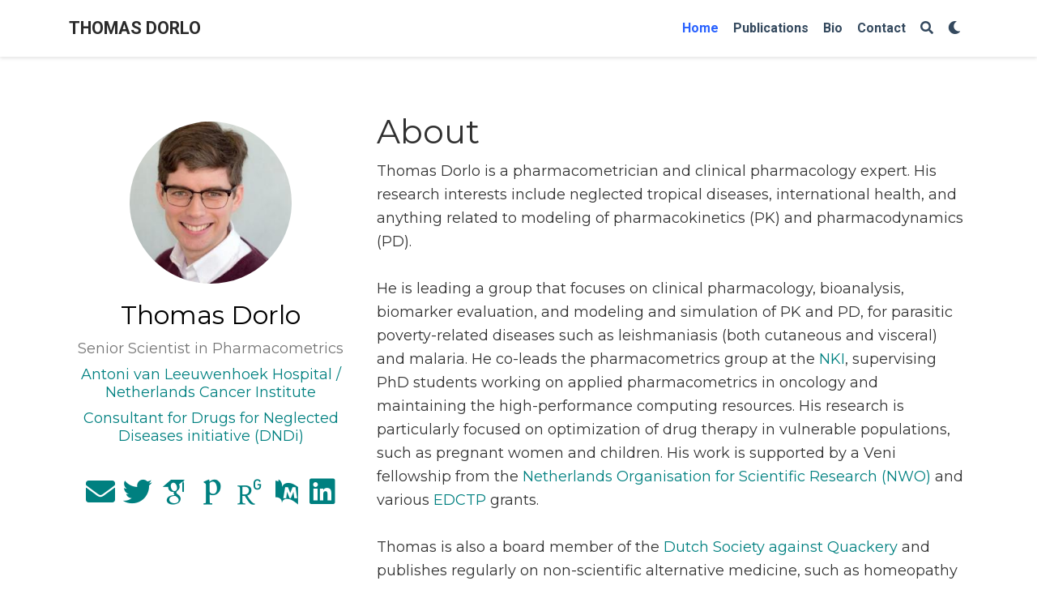

--- FILE ---
content_type: text/html;charset=UTF-8
request_url: https://thomasdorlo.rbind.io/
body_size: 7174
content:
<!DOCTYPE html><html lang="en-us"><head>

  <meta charset="utf-8">
  <meta name="viewport" content="width=device-width, initial-scale=1">
  <meta http-equiv="X-UA-Compatible" content="IE=edge">
  <meta name="generator" content="Source Themes Academic 4.0.0">
  <meta name="generator" content="Hugo 0.53">

  

  
  
  
  
  
    
    
    
  
  

  <meta name="author" content="Thomas Dorlo">

  
  
  
    
  
  <meta name="description" content="Senior Scientist in Pharmacometrics">

  
  <link rel="alternate" hreflang="en-us" href="https://thomasdorlo.rbind.io/">

  


  

  

  

  

  

  

  
  
  
  <meta name="theme-color" content="#2962ff">
  

  
  
  
  
    
    <link rel="stylesheet" href="https://cdnjs.cloudflare.com/ajax/libs/twitter-bootstrap/4.1.3/css/bootstrap.min.css" integrity="sha256-eSi1q2PG6J7g7ib17yAaWMcrr5GrtohYChqibrV7PBE=" crossorigin="anonymous">
    <link rel="stylesheet" href="https://cdnjs.cloudflare.com/ajax/libs/academicons/1.8.6/css/academicons.min.css" integrity="sha256-uFVgMKfistnJAfoCUQigIl+JfUaP47GrRKjf6CTPVmw=" crossorigin="anonymous">
    <link rel="stylesheet" href="https://use.fontawesome.com/releases/v5.6.0/css/all.css" integrity="sha384-aOkxzJ5uQz7WBObEZcHvV5JvRW3TUc2rNPA7pe3AwnsUohiw1Vj2Rgx2KSOkF5+h" crossorigin="anonymous">
    <link rel="stylesheet" href="https://cdnjs.cloudflare.com/ajax/libs/fancybox/3.2.5/jquery.fancybox.min.css" integrity="sha256-ygkqlh3CYSUri3LhQxzdcm0n1EQvH2Y+U5S2idbLtxs=" crossorigin="anonymous">

    
    
    
      
    
    
      
      
        
          <link rel="stylesheet" href="https://cdnjs.cloudflare.com/ajax/libs/highlight.js/9.12.0/styles/github.min.css" crossorigin="anonymous" title="hl-light">
          <link rel="stylesheet" href="https://cdnjs.cloudflare.com/ajax/libs/highlight.js/9.12.0/styles/dracula.min.css" crossorigin="anonymous" title="hl-dark" disabled="">
        
      
    

    

    

  

  
  
  <link rel="stylesheet" href="//fonts.googleapis.com/css?family=Montserrat:400,700|Roboto:400,400italic,700|Roboto+Mono">
  

  <link rel="stylesheet" href="/styles.css">
  
    
    
    
    
      
    
    
    
    <link rel="stylesheet" href="/css/academic.89edd5d3fb7e69a22a033086638aa819.css">
  

  
  
    
    
    
    
    
  
  

  
  <link rel="alternate" href="https://thomasdorlo.rbind.io/index.xml" type="application/rss+xml" title="THOMAS DORLO">
  <link rel="feed" href="https://thomasdorlo.rbind.io/index.xml" type="application/rss+xml" title="THOMAS DORLO">
  

  <link rel="manifest" href="/site.webmanifest">
  <link rel="icon" type="image/png" href="/img/icon.png">
  <link rel="apple-touch-icon" type="image/png" href="/img/icon-192.png">

  <link rel="canonical" href="https://thomasdorlo.rbind.io/">

  
  
  
  
    
    
  
  <meta property="twitter:card" content="summary">
  
  <meta property="twitter:site" content="@thomasdorlo">
  <meta property="twitter:creator" content="@thomasdorlo">
  
  <meta property="og:site_name" content="THOMAS DORLO">
  <meta property="og:url" content="https://thomasdorlo.rbind.io/">
  <meta property="og:title" content="THOMAS DORLO">
  <meta property="og:description" content="Senior Scientist in Pharmacometrics"><meta property="og:image" content="https://thomasdorlo.rbind.io/img/icon-192.png">
  <meta property="og:locale" content="en-us">
  
  <meta property="og:updated_time" content="2019-03-01T00:00:00+00:00">
  

  

  

  <title>THOMAS DORLO</title>

</head>
<body id="top" data-spy="scroll" data-target="#navbar-main" data-offset="71">
  <aside class="search-results" id="search">
  <div class="container">
    <section class="search-header">

      <div class="row no-gutters justify-content-between mb-3">
        <div class="col-6">
          <h1>Search</h1>
        </div>
        <div class="col-6 col-search-close">
          <a class="js-search" href="#"><i class="fas fa-times-circle text-muted" aria-hidden="true"></i></a>
        </div>
      </div>

      <div id="search-box">
        
        <input name="q" id="search-query" placeholder="Search..." autocapitalize="off" autocomplete="off" autocorrect="off" role="textbox" spellcheck="false" type="search">
        
      </div>

    </section>
    <section class="section-search-results">

      <div id="search-hits">
        
      </div>

    </section>
  </div>
</aside>


<nav class="navbar navbar-light fixed-top navbar-expand-lg py-0" id="navbar-main">
  <div class="container">

    
      <a class="navbar-brand" href="/">THOMAS DORLO</a>
      
      <button type="button" class="navbar-toggler" data-toggle="collapse" data-target="#navbar" aria-controls="navbar" aria-expanded="false" aria-label="Toggle navigation">
        <span><i class="fas fa-bars"></i></span>
      </button>
      

    
    <div class="collapse navbar-collapse" id="navbar">

      
      
      <ul class="navbar-nav ml-auto">
        

        

        
        
        
          
        

        <li class="nav-item">
          <a class="nav-link active" href="/#about" data-target="#about">
            
            <span>Home</span>
            
          </a>
        </li>

        
        

        

        
        
        
          
        

        <li class="nav-item">
          <a class="nav-link" href="/publication/" data-target="/publication/">
            
            <span>Publications</span>
            
          </a>
        </li>

        
        

        

        
        
        
          
        

        <li class="nav-item">
          <a class="nav-link" href="/bio/" data-target="/bio/">
            
            <span>Bio</span>
            
          </a>
        </li>

        
        

        

        
        
        
          
        

        <li class="nav-item">
          <a class="nav-link" href="/#contact" data-target="#contact">
            
            <span>Contact</span>
            
          </a>
        </li>

        
        

      

        

        
        <li class="nav-item">
          <a class="nav-link js-search" href="#"><i class="fas fa-search" aria-hidden="true"></i></a>
        </li>
        

        

        
        <li class="nav-item">
          <a class="nav-link js-dark-toggle" href="#"><i class="fas fa-moon" aria-hidden="true"></i></a>
        </li>
        

      </ul>

    </div>
  </div>
</nav>



<span id="homepage" style="display: none"></span>


  





  
  
  

  

  

  

  

  
  
  
  
  <section id="about" class="home-section wg-about   ">
    <div class="container">
      




  









<div class="row" itemprop="author" itemscope="" itemtype="http://schema.org/Person" itemref="person-email">
  <div class="col-12 col-lg-4">
    <div id="profile">

      
      
      <img class="portrait" src="/author/admin/avatar_hub60c64ed270f4e8e660c40357ea439df_22179_250x250_fill_q75_box_center.jpg" itemprop="image" alt="Avatar">
      

      <div class="portrait-title">
        <h2 itemprop="name">Thomas Dorlo</h2>
        <h3 itemprop="jobTitle">Senior Scientist in Pharmacometrics</h3>

        
        <h3 itemprop="worksFor" itemscope="" itemtype="http://schema.org/Organization">
          <a href="http://www.nki.nl" target="_blank" itemprop="url" rel="noopener">
          <span itemprop="name">Antoni van Leeuwenhoek Hospital / Netherlands Cancer Institute</span>
          </a>
        </h3>
        
        <h3 itemprop="worksFor" itemscope="" itemtype="http://schema.org/Organization">
          <a href="http://www.dndi.org" target="_blank" itemprop="url" rel="noopener">
          <span itemprop="name">Consultant for Drugs for Neglected Diseases initiative (DNDi)</span>
          </a>
        </h3>
        
      </div>

      <link itemprop="url" href="">

      <ul class="network-icon" aria-hidden="true">
        
        
        
        
          
        
        
        
        
        
          
        
        <li>
          <a itemprop="sameAs" href="/#contact">
            <i class="fas fa-envelope big-icon"></i>
          </a>
        </li>
        
        
        
        
          
        
        
        
        
        
          
        
        <li>
          <a itemprop="sameAs" href="https://twitter.com/thomasdorlo" target="_blank" rel="noopener">
            <i class="fab fa-twitter big-icon"></i>
          </a>
        </li>
        
        
        
        
        
        
        
        
          
        
        <li>
          <a itemprop="sameAs" href="https://scholar.google.com/citations?user=y3J9YwIAAAAJ&amp;hl=en" target="_blank" rel="noopener">
            <i class="ai ai-google-scholar big-icon"></i>
          </a>
        </li>
        
        
        
        
        
        
        
        
          
        
        <li>
          <a itemprop="sameAs" href="https://publons.com/researcher/335426/thomas-dorlo/" target="_blank" rel="noopener">
            <i class="ai ai-publons big-icon"></i>
          </a>
        </li>
        
        
        
        
        
        
        
        
          
        
        <li>
          <a itemprop="sameAs" href="https://www.researchgate.net/profile/Thomas_Dorlo" target="_blank" rel="noopener">
            <i class="ai ai-researchgate big-icon"></i>
          </a>
        </li>
        
        
        
        
        
        
        
        
          
        
        <li>
          <a itemprop="sameAs" href="https://www.ncbi.nlm.nih.gov/pubmed/?term=dorlo" target="_blank" rel="noopener">
            <i class="ai ai-pubmed big-icon"></i>
          </a>
        </li>
        
        
        
        
          
        
        
        
        
        
          
        
        <li>
          <a itemprop="sameAs" href="https://www.linkedin.com/in/thomas-dorlo-70984412/" target="_blank" rel="noopener">
            <i class="fab fa-linkedin big-icon"></i>
          </a>
        </li>
        
      </ul>

    </div>
  </div>
  <div class="col-12 col-lg-8" itemprop="description">

    
    <h1>About</h1>

    <p>Thomas Dorlo is a pharmacometrician and clinical pharmacology expert. His research interests include neglected tropical diseases, international health, and anything related to modeling of pharmacokinetics (PK) and pharmacodynamics (PD). <br><br>
He is leading a group that focuses on clinical pharmacology, bioanalysis, biomarker evaluation, and modeling and simulation of PK and PD, for parasitic poverty-related diseases such as leishmaniasis (both cutaneous and visceral) and malaria. He co-leads the pharmacometrics group at the <a href="http://www.nki.nl" target="_blank">NKI</a>, supervising PhD students working on applied pharmacometrics in oncology and maintaining the high-performance computing resources. His research is particularly focused on optimization of drug therapy in vulnerable populations, such as pregnant women and children. His work is supported by a Veni fellowship from the <a href="http://www.nwo.nl" target="_blank">Netherlands Organisation for Scientific Research (NWO)</a> and various <a href="http://www.edctp.org" target="_blank">EDCTP</a> grants. <br><br>
Thomas is also a board member of the <a href="http://www.kwakzalverij.nl" target="_blank">Dutch Society against Quackery</a> and publishes regularly on non-scientific alternative medicine, such as homeopathy and traditional medicine.</p>


    <div class="row">

      
      <div class="col-md-5">
        <h3>Interests</h3>
        <ul class="ul-interests">
          
          <li>Leishmania(c)</li>
          
          <li>Neglected Tropical Diseases</li>
          
          <li>Data Science</li>
          
          <li>Pharmacometrics</li>
          
          <li>Clinical Pharmacology</li>
          
          <li>(Anti-)Quackery</li>
          
        </ul>
      </div>
      

      
      <div class="col-md-7">
        <h3>Education</h3>
        <ul class="ul-edu fa-ul">
          
          <li>
            <i class="fa-li fas fa-graduation-cap"></i>
            <div class="description">
              <p class="course">PhD in Clinical Pharmacology &amp; Tropical Medicine, 2013</p>
              <p class="institution">University of Amsterdam</p>
            </div>
          </li>
          
          <li>
            <i class="fa-li fas fa-graduation-cap"></i>
            <div class="description">
              <p class="course">Fellowship Poverty-Related Diseases College, 2012</p>
              <p class="institution">University of Yaoundé I, Yaoundé, Cameroun</p>
            </div>
          </li>
          
          <li>
            <i class="fa-li fas fa-graduation-cap"></i>
            <div class="description">
              <p class="course">MSc in Drug Innovation, 2007</p>
              <p class="institution">Utrecht University</p>
            </div>
          </li>
          
          <li>
            <i class="fa-li fas fa-graduation-cap"></i>
            <div class="description">
              <p class="course">BSc in Pharmaceutical Sciences, 2005</p>
              <p class="institution">Utrecht University</p>
            </div>
          </li>
          
        </ul>
      </div>
      

    </div>
  </div>
</div>

    </div>
  </section>
  

  
  
  

  

  

  

  

  
  
  
  
  <section id="publications" class="home-section wg-publications   ">
    <div class="container">
      









<div class="row">
  <div class="col-12 col-lg-4 section-heading">
    <h1>Recent Publications</h1>
    
  </div>
  <div class="col-12 col-lg-8">
    

    
      
        <div class="pub-list-item" style="margin-bottom: 1rem" itemscope="" itemtype="http://schema.org/CreativeWork">
  <i class="far fa-file-alt pub-icon" aria-hidden="true"></i>

  
  

  <span itemprop="author">
    



  <span itemscope="" itemprop="author" itemtype="http://schema.org/Person">
      <span itemprop="name">
        

      
      
      Luka Verrest</span></span>, 
  <span itemscope="" itemprop="author" itemtype="http://schema.org/Person">
      <span itemprop="name">
        

      
      
      Anke E. Kip</span></span>, 
  <span itemscope="" itemprop="author" itemtype="http://schema.org/Person">
      <span itemprop="name">
        

      
      
      Ahmed M. Musa</span></span>, 
  <span itemscope="" itemprop="author" itemtype="http://schema.org/Person">
      <span itemprop="name">
        

      
      
      Gerard J. Schoone</span></span>, 
  <span itemscope="" itemprop="author" itemtype="http://schema.org/Person">
      <span itemprop="name">
        

      
      
      Henk D. F. H. Schallig</span></span>, 
  <span itemscope="" itemprop="author" itemtype="http://schema.org/Person">
      <span itemprop="name">
        

      
      
      Jane Mbui</span></span>, 
  <span itemscope="" itemprop="author" itemtype="http://schema.org/Person">
      <span itemprop="name">
        

      
      
      Eltahir A. G. Khalil</span></span>, 
  <span itemscope="" itemprop="author" itemtype="http://schema.org/Person">
      <span itemprop="name">
        

      
      
      Brima M. Younis</span></span>, 
  <span itemscope="" itemprop="author" itemtype="http://schema.org/Person">
      <span itemprop="name">
        

      
      
      Joseph Olobo</span></span>, 
  <span itemscope="" itemprop="author" itemtype="http://schema.org/Person">
      <span itemprop="name">
        

      
      
      Lilian Were</span></span>, 
  <span itemscope="" itemprop="author" itemtype="http://schema.org/Person">
      <span itemprop="name">
        

      
      
      Robert Kimutai</span></span>, 
  <span itemscope="" itemprop="author" itemtype="http://schema.org/Person">
      <span itemprop="name">
        

      
      
      Séverine Monnerat</span></span>, 
  <span itemscope="" itemprop="author" itemtype="http://schema.org/Person">
      <span itemprop="name">
        

      
      
      Isra Cruz</span></span>, 
  <span itemscope="" itemprop="author" itemtype="http://schema.org/Person">
      <span itemprop="name">
        

      
      
      Monique Wasunna</span></span>, 
  <span itemscope="" itemprop="author" itemtype="http://schema.org/Person">
      <span itemprop="name">
        

      
      
      Fabiana Alves</span></span>, 
  <span itemscope="" itemprop="author" itemtype="http://schema.org/Person">
      <span itemprop="name">
        

      
      
      <strong>Thomas P. C. Dorlo</strong></span></span>
  



  </span>.
  <a href="/publication/verrest_blood_2021/" itemprop="name">Blood parasite load as an early marker to predict treatment response in visceral leishmaniasis in Eastern Africa</a>.
  <em>Clinical Infectious Diseases</em>,
  2021.
  <p>







  
    
  


<a class="btn btn-outline-primary my-1 mr-1 btn-sm" href="/pdf/verrest_blood_2021.pdf" target="_blank" rel="noopener">
  PDF
</a>















<a class="btn btn-outline-primary my-1 mr-1 btn-sm" href="https://doi.org/10.1093/cid/ciab124" target="_blank" rel="noopener">
  DOI
</a>


  
  
  
    
  
  
  
  
  
    
  
  <a class="btn btn-outline-primary my-1 mr-1 btn-sm" href="https://pubmed.ncbi.nlm.nih.gov/33580234/" target="_blank" rel="noopener">
    
    PubMed
  </a>

</p>

  
</div>

      
    
      
        <div class="pub-list-item" style="margin-bottom: 1rem" itemscope="" itemtype="http://schema.org/CreativeWork">
  <i class="far fa-file-alt pub-icon" aria-hidden="true"></i>

  
  

  <span itemprop="author">
    



  <span itemscope="" itemprop="author" itemtype="http://schema.org/Person">
      <span itemprop="name">
        

      
      
      Anke E. Kip</span></span>, 
  <span itemscope="" itemprop="author" itemtype="http://schema.org/Person">
      <span itemprop="name">
        

      
      
      Séverine Blesson</span></span>, 
  <span itemscope="" itemprop="author" itemtype="http://schema.org/Person">
      <span itemprop="name">
        

      
      
      Fabiana Alves</span></span>, 
  <span itemscope="" itemprop="author" itemtype="http://schema.org/Person">
      <span itemprop="name">
        

      
      
      Monique Wasunna</span></span>, 
  <span itemscope="" itemprop="author" itemtype="http://schema.org/Person">
      <span itemprop="name">
        

      
      
      Robert Kimutai</span></span>, 
  <span itemscope="" itemprop="author" itemtype="http://schema.org/Person">
      <span itemprop="name">
        

      
      
      Peninah Menza</span></span>, 
  <span itemscope="" itemprop="author" itemtype="http://schema.org/Person">
      <span itemprop="name">
        

      
      
      Bewketu Mengesha</span></span>, 
  <span itemscope="" itemprop="author" itemtype="http://schema.org/Person">
      <span itemprop="name">
        

      
      
      Jos H. Beijnen</span></span>, 
  <span itemscope="" itemprop="author" itemtype="http://schema.org/Person">
      <span itemprop="name">
        

      
      
      Asrat Hailu</span></span>, 
  <span itemscope="" itemprop="author" itemtype="http://schema.org/Person">
      <span itemprop="name">
        

      
      
      Ermias Diro</span></span>, 
  <span itemscope="" itemprop="author" itemtype="http://schema.org/Person">
      <span itemprop="name">
        

      
      
      <strong>Thomas P. C. Dorlo</strong></span></span>
  



  </span>.
  <a href="/publication/kip_low_2021/" itemprop="name">Low antileishmanial drug exposure in HIV-positive visceral leishmaniasis patients on antiretrovirals: an Ethiopian cohort study</a>.
  <em>Journal of Antimicrobial Chemotherapy</em>,
  2021.
  <p>







  
    
  


<a class="btn btn-outline-primary my-1 mr-1 btn-sm" href="/pdf/kip_low_2021.pdf" target="_blank" rel="noopener">
  PDF
</a>















<a class="btn btn-outline-primary my-1 mr-1 btn-sm" href="https://doi.org/10.1093/jac/dkab013" target="_blank" rel="noopener">
  DOI
</a>


  
  
  
    
  
  
  
  
  
    
  
  <a class="btn btn-outline-primary my-1 mr-1 btn-sm" href="https://pubmed.ncbi.nlm.nih.gov/33677546/" target="_blank" rel="noopener">
    
    PubMed
  </a>

</p>

  
</div>

      
    
      
        <div class="pub-list-item" style="margin-bottom: 1rem" itemscope="" itemtype="http://schema.org/CreativeWork">
  <i class="far fa-file-alt pub-icon" aria-hidden="true"></i>

  
  

  <span itemprop="author">
    



  <span itemscope="" itemprop="author" itemtype="http://schema.org/Person">
      <span itemprop="name">
        

      
      
      Maarten van Eijk</span></span>, 
  <span itemscope="" itemprop="author" itemtype="http://schema.org/Person">
      <span itemprop="name">
        

      
      
      Dick Pluim</span></span>, 
  <span itemscope="" itemprop="author" itemtype="http://schema.org/Person">
      <span itemprop="name">
        

      
      
      <strong>Thomas P. C. Dorlo</strong></span></span>, 
  <span itemscope="" itemprop="author" itemtype="http://schema.org/Person">
      <span itemprop="name">
        

      
      
      Serena Marchetti</span></span>, 
  <span itemscope="" itemprop="author" itemtype="http://schema.org/Person">
      <span itemprop="name">
        

      
      
      Alwin D. R. Huitema</span></span>, 
  <span itemscope="" itemprop="author" itemtype="http://schema.org/Person">
      <span itemprop="name">
        

      
      
      Jos H. Beijnen</span></span>
  



  </span>.
  <a href="/publication/eijk_investigating_2021/" itemprop="name">Investigating the influence of relevant pharmacogenetic variants on the pharmacokinetics and pharmacodynamics of orally administered docetaxel combined with ritonavir</a>.
  <em>Pharmacogenomics Journal</em>,
  2021.
  <p>







  
    
  


<a class="btn btn-outline-primary my-1 mr-1 btn-sm" href="/pdf/eijk_investigating_2021.pdf" target="_blank" rel="noopener">
  PDF
</a>















<a class="btn btn-outline-primary my-1 mr-1 btn-sm" href="https://doi.org/10.1038/s41397-021-00213-z5" target="_blank" rel="noopener">
  DOI
</a>


  
  
  
    
  
  
  
  
  
    
  
  <a class="btn btn-outline-primary my-1 mr-1 btn-sm" href="https://pubmed.ncbi.nlm.nih.gov/33649517/" target="_blank" rel="noopener">
    
    PubMed
  </a>

</p>

  
</div>

      
    
      
        <div class="pub-list-item" style="margin-bottom: 1rem" itemscope="" itemtype="http://schema.org/CreativeWork">
  <i class="far fa-file-alt pub-icon" aria-hidden="true"></i>

  
  

  <span itemprop="author">
    



  <span itemscope="" itemprop="author" itemtype="http://schema.org/Person">
      <span itemprop="name">
        

      
      
      Julie M. Janssen</span></span>, 
  <span itemscope="" itemprop="author" itemtype="http://schema.org/Person">
      <span itemprop="name">
        

      
      
      Kristel Van Calsteren</span></span>, 
  <span itemscope="" itemprop="author" itemtype="http://schema.org/Person">
      <span itemprop="name">
        

      
      
      <strong>Thomas P. C. Dorlo</strong></span></span>, 
  <span itemscope="" itemprop="author" itemtype="http://schema.org/Person">
      <span itemprop="name">
        

      
      
      Michael J. Halaska</span></span>, 
  <span itemscope="" itemprop="author" itemtype="http://schema.org/Person">
      <span itemprop="name">
        

      
      
      Robert Fruscio</span></span>, 
  <span itemscope="" itemprop="author" itemtype="http://schema.org/Person">
      <span itemprop="name">
        

      
      
      Petronella Ottevanger</span></span>, 
  <span itemscope="" itemprop="author" itemtype="http://schema.org/Person">
      <span itemprop="name">
        

      
      
      Carolien P. Schröder</span></span>, 
  <span itemscope="" itemprop="author" itemtype="http://schema.org/Person">
      <span itemprop="name">
        

      
      
      Ingrid Boere</span></span>, 
  <span itemscope="" itemprop="author" itemtype="http://schema.org/Person">
      <span itemprop="name">
        

      
      
      Petronella O. Witteveen</span></span>, 
  <span itemscope="" itemprop="author" itemtype="http://schema.org/Person">
      <span itemprop="name">
        

      
      
      Rebecca C. Painter</span></span>, 
  <span itemscope="" itemprop="author" itemtype="http://schema.org/Person">
      <span itemprop="name">
        

      
      
      Ruud Bekkers</span></span>, 
  <span itemscope="" itemprop="author" itemtype="http://schema.org/Person">
      <span itemprop="name">
        

      
      
      Vit Drochytek</span></span>, 
  <span itemscope="" itemprop="author" itemtype="http://schema.org/Person">
      <span itemprop="name">
        

      
      
      Jos H. Beijnen</span></span>, 
  <span itemscope="" itemprop="author" itemtype="http://schema.org/Person">
      <span itemprop="name">
        

      
      
      Alwin D. R. Huitema</span></span>, 
  <span itemscope="" itemprop="author" itemtype="http://schema.org/Person">
      <span itemprop="name">
        

      
      
      Frederic C. H. Amant</span></span>
  



  </span>.
  <a href="/publication/janssen_population2_2021/" itemprop="name">Population Pharmacokinetics of Docetaxel, Paclitaxel, Doxorubicin and Epirubicin in Pregnant Women with Cancer: A Study from the International Network of Cancer, Infertility and Pregnancy (INCIP)</a>.
  <em>Clinical Pharmacokinetics</em>,
  2021.
  <p>







  
    
  


<a class="btn btn-outline-primary my-1 mr-1 btn-sm" href="/pdf/janssen_population2_2021.pdf" target="_blank" rel="noopener">
  PDF
</a>















<a class="btn btn-outline-primary my-1 mr-1 btn-sm" href="https://doi.org/10.1007/s40262-020-00961-4" target="_blank" rel="noopener">
  DOI
</a>


  
  
  
    
  
  
  
  
  
    
  
  <a class="btn btn-outline-primary my-1 mr-1 btn-sm" href="https://pubmed.ncbi.nlm.nih.gov/33506375/" target="_blank" rel="noopener">
    
    PubMed
  </a>

</p>

  
</div>

      
    
      
        <div class="pub-list-item" style="margin-bottom: 1rem" itemscope="" itemtype="http://schema.org/CreativeWork">
  <i class="far fa-file-alt pub-icon" aria-hidden="true"></i>

  
  

  <span itemprop="author">
    



  <span itemscope="" itemprop="author" itemtype="http://schema.org/Person">
      <span itemprop="name">
        

      
      
      Julie M. Janssen</span></span>, 
  <span itemscope="" itemprop="author" itemtype="http://schema.org/Person">
      <span itemprop="name">
        

      
      
      Bart A. W. Jacobs</span></span>, 
  <span itemscope="" itemprop="author" itemtype="http://schema.org/Person">
      <span itemprop="name">
        

      
      
      Jeroen Roosendaal</span></span>, 
  <span itemscope="" itemprop="author" itemtype="http://schema.org/Person">
      <span itemprop="name">
        

      
      
      Ellen J. B. Derissen</span></span>, 
  <span itemscope="" itemprop="author" itemtype="http://schema.org/Person">
      <span itemprop="name">
        

      
      
      Serena Marchetti</span></span>, 
  <span itemscope="" itemprop="author" itemtype="http://schema.org/Person">
      <span itemprop="name">
        

      
      
      Jos H. Beijnen</span></span>, 
  <span itemscope="" itemprop="author" itemtype="http://schema.org/Person">
      <span itemprop="name">
        

      
      
      Alwin D. R. Huitema</span></span>, 
  <span itemscope="" itemprop="author" itemtype="http://schema.org/Person">
      <span itemprop="name">
        

      
      
      <strong>Thomas P. C. Dorlo</strong></span></span>
  



  </span>.
  <a href="/publication/janssen_population_2021/" itemprop="name">Population Pharmacokinetics of Intracellular 5-Fluorouridine 5'-Triphosphate and its Relationship with Hand-and-Foot Syndrome in Patients Treated with Capecitabine</a>.
  <em>The AAPS Journal</em>,
  2021.
  <p>







  
    
  


<a class="btn btn-outline-primary my-1 mr-1 btn-sm" href="/pdf/janssen_population_2021.pdf" target="_blank" rel="noopener">
  PDF
</a>















<a class="btn btn-outline-primary my-1 mr-1 btn-sm" href="https://doi.org/10.1208/s12248-020-00533-1" target="_blank" rel="noopener">
  DOI
</a>


  
  
  
    
  
  
  
  
  
    
  
  <a class="btn btn-outline-primary my-1 mr-1 btn-sm" href="https://pubmed.ncbi.nlm.nih.gov/33417061/" target="_blank" rel="noopener">
    
    PubMed
  </a>

</p>

  
</div>

      
    

    
    <div class="see-all">
      <a href="/publication/">
        See all publications
        <i class="fas fa-angle-right"></i>
      </a>
    </div>
    

  </div>
</div>

    </div>
  </section>
  

  
  
  

  

  

  
    
    
      
    
    
    
  

  

  
  
  
  
  <section id="projects" class="home-section wg-projects dark parallax " style="background-image: linear-gradient(rgba(0, 0, 0, 0.1), rgba(0, 0, 0, 0.1)), url('https://thomasdorlo.rbind.io/img/kacheliba.jpg');">
    <div class="container">
      







<div class="row">
  <div class="col-xs-12 col-md-4 section-heading">

    <h1>Projects</h1>
    

  </div>
  <div class="col-xs-12 col-md-8">



    

    

    <div class="isotope projects-container js-layout-masonry " style="position: relative; height: 336.156px;">
      
        
        
        
        
          








<div class="project-card project-item isotope-item js-id-Malaria js-id-Pregnancy" style="position: absolute; left: 0px; top: 0px;">
  <div class="card">
    
    
    <a href="/project/pyrapreg/" class="card-image hover-overlay">
      <img src="/project/pyrapreg/featured_hu84b53b7a418d2247dc9c7f74cd30be59_112646_550x0_resize_q90_box_2.png" alt="" class="img-responsive">
    </a>
    
    <div class="card-text">
      <h4><a href="/project/pyrapreg/">PYRAPREG</a></h4>
      <div class="card-desription">
        <p>PYRAPREG is an EDCTP-funded consortium working to evaluate safety, efficacy and pharmacokinetics of pyronaridine-artesunate for malaria during pregnancy.</p>
      </div>
    </div>
  </div>
</div>

        
      
        
        
        
        
          








<div class="project-card project-item isotope-item js-id-Leishmaniasis" style="position: absolute; left: 223.078px; top: 0px;">
  <div class="card">
    
    
    <a href="/project/afrikadia/" class="card-image hover-overlay">
      <img src="/project/afrikadia/featured_hudab4fe3c59814d9b622d77b03600e7f5_68223_550x0_resize_q90_box.jpg" alt="" class="img-responsive">
    </a>
    
    <div class="card-text">
      <h4><a href="/project/afrikadia/">AfriKADIA</a></h4>
      <div class="card-desription">
        <p>AfriKADIA is an EDCTP-funded consortium working to find improved treatments and diagnostic tools for the neglected tropical disease visceral leishmaniasis in eastern Africa.</p>
      </div>
    </div>
  </div>
</div>

        
      
    </div>

  </div>
</div>

    </div>
  </section>
  

  
  
  

  

  

  

  

  
  
  
  
  <section id="teaching" class="home-section wg-custom   ">
    <div class="container">
      


<div class="row">
  
  <div class="col-12 col-lg-4 section-heading">
    <h1>Conferences &amp; Meetings</h1>
    
  </div>
  <div class="col-12 col-lg-8">
    

<h2 id="recent-future-conferences-meetings">Recent &amp; future conferences &amp; meetings:</h2>

<p>&nbsp;</p>

<table>
<thead>
<tr>
<th></th>
<th>Meeting</th>
<th>Date <img width="275/"></th>
<th>Location <img width="225/"></th>
<th><img width="125/"></th>
</tr>
</thead>

<tbody>
<tr>
<td><i class="far fa-calendar"></i></td>
<td><a href="https://www.page-meeting.org/default.asp?id=46&amp;keuze=meeting" target="_blank">29<sup>th</sup> PAGE meeting</a></td>
<td>2-3 &amp; 6-7 Sep 2021</td>
<td>In the Cloud</td>
<td><em>Chair SOC</em></td>
</tr>

<tr>
<td><i class="far fa-calendar"></i></td>
<td><a href="https://nvkfb.nl/" target="_blank">Dutch Pharmacology Day 2021</a></td>
<td>13 Apr 2021</td>
<td>In the Cloud</td>
<td><em>PhD presenting</em></td>
</tr>

<tr>
<td><i class="far fa-calendar-check"></i></td>
<td><a href="https://www.aspeninstitute.org/events/aspen-global-congress-on-scientific-thinking-and-action/" target="_blank">Aspen Global Congress on Scientific Thinking and Action</a></td>
<td>17-20 Mar 2021</td>
<td>In the Cloud</td>
<td><em>Invited participant</em></td>
</tr>

<tr>
<td><i class="far fa-calendar-check"></i></td>
<td>Thesis Defense Keith Schmidt @ Utrecht University</td>
<td>6 Oct 2020</td>
<td>Utrecht, NL</td>
<td><em>Opponent</em></td>
</tr>

<tr>
<td><i class="far fa-calendar"></i></td>
<td><a href="https://www.page-meeting.org/default.asp?id=44&amp;keuze=meeting" target="_blank"><del>29<sup>th</sup> PAGE meeting</del></a></td>
<td>9-11 Jun 2020</td>
<td>Ljubeljana, Slovenia</td>
<td><em>Chair-Elect SOC</em></td>
</tr>

<tr>
<td><i class="far fa-calendar"></i></td>
<td><a href="https://wcop2020.org/" target="_blank"><del>World Conference on Pharmacometrics</del></a></td>
<td>6-9 Apr 2020</td>
<td>Cape Town, South Africa</td>
<td><em>Invited speaker</em></td>
</tr>

<tr>
<td><i class="far fa-calendar"></i></td>
<td><a href="https://www.aspeninstitute.org/events/aspen-global-congress-on-scientific-thinking-and-action/" target="_blank"><del>Aspen Global Congress on Scientific Thinking and Action</del></a></td>
<td>25-28 Mar 2020</td>
<td>Rome, Italy</td>
<td><em>Invited participant</em></td>
</tr>

<tr>
<td><i class="far fa-calendar"></i></td>
<td><a href="https://nvkfb.nl/" target="_blank"><del>Dutch Society for Clinical Pharmacology Spring Meeting</del></a></td>
<td>3 Apr 2020</td>
<td>Utrecht, NL</td>
<td><em>PhD presenting</em></td>
</tr>

<tr>
<td><i class="far fa-calendar"></i></td>
<td><a href="https://incontd.org/" target="_blank">1<sup>st</sup> International Conference on NTDs in Africa</a></td>
<td>4-5 Dec 2019</td>
<td>Nairobi, Kenya</td>
<td><em>Presenting</em></td>
</tr>

<tr>
<td><i class="far fa-calendar"></i></td>
<td><a href="https://www.afrikadia.org/" target="_blank">AfriKADIA PMC meeting</a></td>
<td>3 Dec 2019</td>
<td>Nairobi, Kenya</td>
<td><em>PMC member</em></td>
</tr>

<tr>
<td><i class="far fa-calendar-check"></i></td>
<td>Thesis Defense Carla Bastida Fernandez @ University of Barcelona</td>
<td>24 Oct 2019</td>
<td>Barcelona, Spain</td>
<td><em>Opponent</em></td>
</tr>

<tr>
<td><i class="far fa-calendar-check"></i></td>
<td><a href="https://www.page-meeting.org/" target="_blank">28<sup>th</sup> PAGE meeting</a></td>
<td>11-14 Jun 2019</td>
<td>Stockholm, Sweden</td>
<td><em>Scientific Organization Committee</em></td>
</tr>

<tr>
<td><i class="far fa-calendar-check"></i></td>
<td>PYRAPREG Investigator’s Meeting</td>
<td>4-5 Jun 2019</td>
<td>Banjul, the Gambia</td>
<td><em>Participating</em></td>
</tr>

<tr>
<td><i class="far fa-calendar-check"></i></td>
<td><a href="https://nvkfb.nl/" target="_blank">Dutch Society for Clinical Pharmacology Spring Meeting</a></td>
<td>11 Apr 2019</td>
<td>Rotterdam, NL</td>
<td><em>PhD presenting</em></td>
</tr>

<tr>
<td><i class="far fa-calendar-check"></i></td>
<td>HIV-VL research meeting</td>
<td>25 Jan 2019</td>
<td>Geneva, Switzerland</td>
<td><em>Presenting</em></td>
</tr>

<tr>
<td><i class="far fa-calendar-check"></i></td>
<td>AfriKADIA Investigator’s Meeting</td>
<td>24 Jan 2019</td>
<td>Geneva, Switzerland</td>
<td></td>
</tr>

<tr>
<td><i class="far fa-calendar-check"></i></td>
<td><a href="https://www.dndi.org/2018/media-centre/events/iec-vl-conference/" target="_blank">International Conference on Elimination of Visceral Leishmaniasis</a></td>
<td>28-30 Nov 2018</td>
<td>Delhi, India</td>
<td><em>Invited speaker</em></td>
</tr>

<tr>
<td><i class="far fa-calendar-check"></i></td>
<td><a href="https://www.figondmd.nl/" target="_blank">FIGON Dutch Medicine Days 2018</a></td>
<td>1-2 Oct 2018</td>
<td>Ede, NL</td>
<td><em>Invited speaker</em></td>
</tr>

<tr>
<td><i class="far fa-calendar-check"></i></td>
<td><a href="http://www.wcp2018.org/" target="_blank">World Congress of Basic and Clinical Pharmacology 2018</a></td>
<td>1-7 Jul 2018</td>
<td>Kyoto, Japan</td>
<td><em>Invited speaker</em></td>
</tr>
</tbody>
</table>

  </div>
  
</div>

    </div>
  </section>
  

  
  
  

  

  

  

  

  
  
  
  
  <section id="contact" class="home-section wg-contact   ">
    <div class="container">
      




<div class="row contact-widget">
  <div class="col-12 col-lg-4 section-heading">
    <h1>Contact</h1>
    
  </div>
  <div class="col-12 col-lg-8">
    

    

    
    
      
      
    

    <div class="mb-3">
      <form name="contact" method="POST" action="https://formspree.io/thomasdorlo@gmail.com">
        <div class="form-group form-inline">
          <label class="sr-only" for="inputName">Name</label>
          <input type="text" name="name" class="form-control w-100" id="inputName" placeholder="Name" required="">
        </div>
        <div class="form-group form-inline">
          <label class="sr-only" for="inputEmail">Email</label>
          <input type="email" name="email" class="form-control w-100" id="inputEmail" placeholder="Email" required="">
        </div>
        <div class="form-group">
          <label class="sr-only" for="inputMessage">Message</label>
          <textarea name="message" class="form-control" id="inputMessage" rows="5" placeholder="Message" required=""></textarea>
        </div>
        <button type="submit" class="btn btn-outline-primary px-3 py-2">Send</button>
      </form>
    </div>
    

    <ul class="fa-ul" itemscope="">

      

      

      

      

      

      
      

    </ul>

    

  </div>
</div>

    </div>
  </section>
  



<div class="container">
  <footer class="site-footer">
  

  <p class="powered-by">
    

    Powered by the
    <a href="https://sourcethemes.com/academic/" target="_blank" rel="noopener">Academic theme</a> for
    <a href="https://gohugo.io" target="_blank" rel="noopener">Hugo</a>.

    
    <span class="float-right" aria-hidden="true">
      <a href="#" id="back_to_top">
        <span class="button_icon">
          <i class="fas fa-chevron-up fa-2x"></i>
        </span>
      </a>
    </span>
    
  </p>
</footer>

</div>


<div id="modal" class="modal fade" role="dialog">
  <div class="modal-dialog">
    <div class="modal-content">
      <div class="modal-header">
        <h5 class="modal-title">Cite</h5>
        <button type="button" class="close" data-dismiss="modal" aria-label="Close">
          <span aria-hidden="true">×</span>
        </button>
      </div>
      <div class="modal-body">
        <pre><code class="tex hljs"></code></pre>
      </div>
      <div class="modal-footer">
        <a class="btn btn-outline-primary my-1 js-copy-cite" href="#" target="_blank">
          <i class="fas fa-copy"></i> Copy
        </a>
        <a class="btn btn-outline-primary my-1 js-download-cite" href="#" target="_blank">
          <i class="fas fa-download"></i> Download
        </a>
        <div id="modal-error"></div>
      </div>
    </div>
  </div>
</div>

    

    
    

    
    
    
      
      
      
      
      

      
        
        
        
      

      
      
    

    
    

    
    
    

    
    
    
    

    
    
    
    

    
    

    
    
    
    

    
    
    
    
    

    
    

    
    
    
    
    
    
    
      
    
    
    
    
    

  



</body></html>

--- FILE ---
content_type: text/css; charset=UTF-8
request_url: https://thomasdorlo.rbind.io/styles.css
body_size: 8136
content:



  

  

  

  

  

  
/*************************************************
 *  Hugo Academic: an academic theme for Hugo.
 *  Designed by @GeorgeCushen.
 *  https://github.com/gcushen/hugo-academic
 **************************************************/

/*************************************************
 *  Core
 **************************************************/

html {
  font-family: 'Roboto', sans-serif;
  font-size: 16px;
  color: rgba(0,0,0,0.8);
  line-height: 1.65;
}
@media screen and (min-width: 58em) {
  html {
    font-size: 20px;
  }
}

body {
  font-family: inherit;
  font-size: 1rem;
  line-height: inherit;
  color: inherit;
  background-color: #fff;
  margin-top: 70px; /* Offset body content by navbar height. */
  padding-top: 0;
  counter-reset: captions;
}
@media screen and (max-width: 1200px) { /* Match max-width of .nav-bar query. */
  body {
    margin-top: 50px; /* Offset body content by navbar height. */
  }
}

.max-width-640 {
  max-width: 640px;
}

.margin-auto {
  margin-left: auto;
  margin-right: auto;
}

.center-text {
  text-align: center;
}

/* Body text */
p {
  margin-top: 0;
  margin-bottom: 1rem;
}

/* Lists */
ul, ol, dl {
  margin-top: 0;
  margin-bottom: 1rem;
}

/* Navigation bar text */
.navbar-light {
  font-family: 'Roboto', sans-serif;
  font-weight: 400;
  line-height: 1.25;
  text-rendering: optimizeLegibility;
}

/* Headings */
h1, h2, h3, h4, h5, h6 {
  font-family: 'Montserrat', sans-serif;
  font-weight: 400;
  margin-top: 1rem;
  margin-bottom: .5rem;
  line-height: 1.25;
  color: #313131;
  text-rendering: optimizeLegibility;

  /* Ensure long words do not overflow into content. */
  overflow-wrap: break-word;
  word-wrap: break-word;
  word-break: break-word;

  /* Add a hyphen where the word breaks (use `&shy;` to insert a soft-hyphen in a word). */
  -webkit-hyphens: manual;
  -ms-hyphens: manual;
  hyphens: manual;
}
h1 {
  font-size: 2.25rem;
}
h2 {
  margin-top: 1rem;
  font-size: 1.5rem;
}
h3 {
  font-weight: 700;
  margin-top: 1.5rem;
  font-size: 1.25rem;
}
h4, h5, h6 {
  font-weight: 700;
  margin-top: 1rem;
  font-size: 1rem;
}

a,
h3.article-title a:hover {
  color: #2962ff;
  text-decoration: none;
  transition: color 0.6s ease;
}

a:hover,
a:focus {
  color: #2962ff;
}

img,
video {
  height: auto;
  max-width: 100%;
  display: block;
}

video {
  width: 100%;
  height: auto;
  max-height: 400px;
}

.img-responsive {
  /* Extend Bootstrap declaration with centering. */
  margin: 0 auto;
}

figcaption {
  display: block;
  margin-top: 0.75em;
  line-height: 1.25;
  font-size: 1rem;
  margin-bottom: 1.65rem;
  font-family: 'Montserrat', sans-serif;
}

figcaption.numbered:before {
  font-weight: 700;
  text-transform: uppercase;
  content: attr(data-pre) counter(captions) attr(data-post);
}

figcaption.numbered {
  counter-increment: captions;
}

figcaption h4 {
  display: inline;
  font-size: 1rem;
  font-weight: 400;
  margin: 0;
}

pre,
code {
  font-family: 'Roboto Mono', monospace;
  color: #c7254e;
  background-color: #f9f2f4;
}

pre {
  margin: 0 0 1rem 0;
  background-color: rgb(248, 248, 248); /* Match default highlight theme. */
  border-color: rgb(248, 248, 248);
  font-size: 0.7rem;
  border-radius: 4px;
}

pre code {
  white-space: pre; /* Override Bootstrap to preserve line breaks in code. */
  overflow-x: auto;
}

hr {
  border: 0;
  height: 1px;
  background: #333;
  background-image: linear-gradient(to right, #ccc, #333, #ccc);
}

/* Quotes */
blockquote {
  padding: .5rem 1rem;
  margin: .8rem 0;
  color: #7a7a7a;
  border-left: .25rem solid #e5e5e5;
}
blockquote p:last-child {
  margin-bottom: 0;
}
@media (min-width: 30em) {
  blockquote {
    padding-right: 5rem;
    padding-left: 1.25rem;
  }
}

.markup-quote {
  background-color: transparent;
  background-image: linear-gradient(to bottom, rgba(233, 231, 245, 1), rgba(233, 231, 245, 1));
}

.space-below {
  margin-bottom: 50px;
}
@media screen and (max-width: 768px) {
  .space-below {
    margin-bottom: 10px;
  }
}

.universal-wrapper {
  margin: 0 auto;
  padding-right: 1rem;
  padding-left: 1rem;
  padding-top: 0.1rem;
  width: 100%;
}

@media only screen and (min-width: 1001px) {
  .universal-wrapper {
    width: 1000px;
  }
}

small,
.small {
  font-size: .75em;
}

.responsive-wrap iframe {
  max-width: 100%;
}

/*************************************************
 *  Search.
 **************************************************/

.search-results {
  transform: scale(0);
  -webkit-transform: scale(0);
  background-color: #fff;
  bottom: 0;
  left: 0;
  right: 0;
  top: 0;
  overflow: scroll;
  position: fixed;
  visibility: hidden;
  z-index: -99;
}

.dark .search-results {
  background-color: rgb(40, 42, 54);
}

.searching {
  overflow: hidden;
}

.searching .search-results {
  transform: scale(1);
  -webkit-transform: scale(1);
  visibility: visible;
  z-index: 11; /* Second highest index, after navbar. */
}

.searching #search-box #search-query {
  width: 100%;
}

.search-results > .container {
  padding-top: 70px;  /* Navbar height. */
}
@media screen and (max-width: 1200px) {
  .search-results > .container {
    padding-top: 50px;  /* Navbar height. */
  }
}

.search-header {
  position: -webkit-sticky;
  position: sticky;
  top: 70px;  /* Navbar height. */
  background-color: #fff;
  padding-top: 2rem;
  padding-bottom: 1rem;
}
@media screen and (max-width: 1200px) {
  .search-header {
    top: 50px;  /* Navbar height. */
  }
}

.dark .search-header {
  background-color: rgb(40, 42, 54);
}

.search-header h1 {
  margin: 0;
  line-height: 1;
}

.col-search-close {
  text-align: right;
}

.search-header i {
  font-size: 2rem;
  line-height: 1;
}

#search-box {
  position: relative; /* Required for search icon positioning. */
  margin-bottom: 0.5rem;
}

#search-box::before {
  font-family: 'Font Awesome 5 Free';
  font-weight: 900;
  content: "\f002";
  font-size: 1rem;
  opacity: 0.25;
  line-height: 1rem;
  position: absolute;
  left: 0.7rem;
  top: 0.6rem;
  overflow-x: hidden;
}

#search-box #search-query {
  border: 1px solid #dedede;
  border-radius: 1rem;
  padding: 1rem 1rem 1rem 2rem; /* Wider left padding for search icon to fit in. */
  width: 250px;
  line-height: 1rem;
  height: 1rem;
  font-size: 0.8rem;
}

.search-hit em {
  font-style: normal;
  background-color: #FFE0B2;
  color: #E65100;
  border-bottom: 1px solid #E65100;
}

.search-hit-type {
  margin-bottom: 0 !important; /* Override .article-metadata margin. */
  text-transform: capitalize;
}

.search-hit-description {
  font-size: 0.7rem;
}

/* Load more results button - hide when there are no more results. */
#search-hits button[disabled] {
  display: none;
}

.form-control:focus {
  border-color: #2962ff;
  box-shadow: 0 0 0 .2rem #768fff;
}

/*************************************************
 *  Modals.
 **************************************************/

.modal-content {
  background: #fff;
}

.modal-title {
  margin: 0; /* Override default h5 margin. */
}

.modal-content pre {
  margin: 0;
}

.modal-header {
  border: 0;
  color: rgba(0,0,0,0.8);
}

.modal-footer {
  border: 0;
}

#modal-error {
  color: red;
}

/*************************************************
 *  Gallery.
 **************************************************/

.gallery {
  margin: 0.5em -4px 1.5em -4px;
  font-size: 0;
}

a[data-fancybox] {
  text-decoration: none;
}

a[data-fancybox] img {
  height: 250px;
  max-width: inherit;
  display: inherit;
  margin: 0;
  padding: 4px;
  box-shadow: none;
  vertical-align: inherit;
}

.fancybox-caption {
  font-size: 1rem;
  line-height: 1.5rem;
  text-align: center;
}

/*************************************************
 *  Pager.
 **************************************************/

.post-nav {
  margin-top: 1rem;
  font-size: 0.8rem;
}

.post-nav-item {
  hyphens: auto;
  word-wrap: break-word;
  padding: 11px 0 12px;
  width: 100%;
}

.post-nav-item a {
  color: #2b2b2b;
  line-height: 1.7;
  text-transform: none;
}

.post-nav-item .meta-nav {
  color: #767676;
  font-weight: 900;
  line-height: 2;
  text-transform: uppercase;
}

.dark .post-nav-item a {
  color: #ddd;
}

/*************************************************
 *  Home Sections
 **************************************************/

@keyframes intro {
  0% {
    opacity: 0;
  }
  100% {
    opacity: 1;
  }
}

.home-section {
  background-color: rgb(255, 255, 255);
  padding: 110px 0 110px 0;
  animation: intro 0.3s both;
  animation-delay: 0.15s;
}

/* Override dark colors that may be inherited from body.dark */
.home-section.dark,
.home-section.dark h1,
.home-section.dark h3 {
  color: rgb(248, 248, 242);
}

/* Create the parallax scrolling effect */
.parallax {
  height: 100%;
  background-attachment: fixed;
  background-position: center;
  background-repeat: no-repeat;
  background-size: cover;
}

.home-section:first-of-type {
  padding-top: 50px;
}

.home-section:nth-of-type(even) {
  background-color: rgb(247, 247, 247);
}

.dark .home-section {
  background-color: hsla(231, 15%, 18%, 1);
}

.dark .home-section:nth-of-type(even) {
  background-color: hsla(231, 15%, 16%, 1);
}

@media screen and (max-width: 768px) {
  .home-section {
    padding: 60px 0 60px 0;
  }
  .home-section:first-of-type {
    padding-top: 40px;
  }
}

.section-heading h1 {
  margin: 0 0 10px 0;
}

.section-heading p {
  font-weight: 400;
  font-size: 1.1rem;
  color: #b2b2b2;
}

/*************************************************
 *  Widgets (common)
 **************************************************/

.see-all {
  margin-top: 2rem;
  text-transform: uppercase;
}

/*************************************************
 *  Hero Widget
 **************************************************/

.wg-hero {
  padding: 3em 0;
  clear: both;
  background-size: cover;
  background-repeat: no-repeat;
  background-position: center;
  animation: intro 0.3s both;
  animation-delay: 0s;
  animation-delay: 0.25s;
}

.hero-title {
  font-size: 2.7rem;
  margin-top: 0;
  line-height: 1;
}

.hero-lead {
  max-width: 768px;
  font-size: 1.35rem;
}

.wg-hero .hero-title,
.wg-hero .hero-lead,
.wg-hero .hero-cta-alt,
.wg-hero .hero-note {
  color: #fff;
  /*text-shadow: 1px 1px 4px rgba(0,0,0,0.5);*/ /* Uncomment to standout on complicated backgrounds. */
}

.wg-hero a:not(.wg-hero .btn) {
  color: #fff;
}

.wg-hero .hero-lead a {
  text-decoration: underline;
}

.wg-hero .cta-btns {
  margin-bottom: 16px;
}

.wg-hero .btn {
  color: #0039cb;
  padding: .6em 2.1em;
}

a.hero-cta-alt {
  display: inline-block;
  position: relative;
  transition-duration: .2s;
  transition-property: transform;
  transition-timing-function: ease-out;
  font-size: 1.1rem;
}

a.hero-cta-alt:active,
a.hero-cta-alt:focus,
a.hero-cta-alt:hover {
  transform: scale(1.1);
}

.wg-hero .btn-lg {
  font-size: 1.1rem;
}

.wg-hero .hero-note {
  font-size: 0.8rem;
}

.hero-media {
  display: flex;
  align-items: center;
  justify-content: center;
  height: 100%;
  text-align: center;
}

/*************************************************
 *  Featurette Widget
 **************************************************/

.featurette {
  font-size: 0.8rem;
  line-height: 1.5;
  color: #555;
  text-align: center;
}

.featurette h3 {
  margin-top: 0;
  margin-bottom: 5px;
  font-weight: 400;
  color: #333;
}

.dark .featurette,
.dark .featurette h3 {
  color: #fff;
}

.featurette-icon {
  display: block;
  width: 100%;
  color: #2962ff;
  font-size: 3rem;
  text-align: center;
}

/*************************************************
 *  About widget
 **************************************************/

#profile {
  text-align: center;
  padding: 30px 10px;
  position: relative;
}

.portrait {
  width: 200px;
  height: 200px;
  margin: 0 auto;
  border-radius: 50%;
  object-fit: cover;
}

.portrait-title h2 {
  font-size: 1.75em;
  font-weight: 300;
  color: #000000;
  margin: 20px 0 10px 0;
}

.portrait-title h3 {
  font-size: 1rem;
  font-weight: 300;
  color: rgba(0,0,0, 0.54);
  margin: 0px 0 10px 0;
}

ul.network-icon {
  display: inline-flex;
  flex-direction: row;
  flex-wrap: wrap;
  justify-content: center;
  list-style: none;
  padding: 0;
}

#profile .network-icon {
  margin-top: 30px;
}

.network-icon li {
  margin-right: 10px;
}

.network-icon li:last-of-type {
  margin-right: 0;
}

.network-icon li:hover {
  transform: scale(1.2)
}

.big-icon {
  font-size: 2rem;
}

ul.ul-interests li {
  font-size: 0.9rem;
}

ul.ul-edu {
  list-style: none;
}

ul.ul-edu li {
  position: relative;
  padding: 0px 15px 4px 3px;
}

ul.ul-edu li .description p {
  margin: 0;
}

ul.ul-edu li .description p.course {
  font-size: 0.9rem;
}

ul.ul-edu li .description p.institution {
  font-size: 0.75rem;
  color: rgba(0,0,0,0.6);
}

/*************************************************
 *  People widget
 **************************************************/

.people-widget {
  font-size: 0.8rem;
  text-align: center;
}

.people-widget .portrait-title h2 {
  font-size: 1rem;
}

.people-widget .portrait-title h3 {
  font-size: 0.7rem;
}

.people-widget .portrait {
  width: 80%;
  max-width: 150px;
  height: auto;
}

@media (min-width: 576px) {
  .people-widget  .col-sm-auto {
    max-width: 30% !important;
  }
}
@media (min-width: 992px) {
  .people-widget  .col-sm-auto {
    max-width: 20% !important;
  }
}

/*************************************************
 *  Sharing
 **************************************************/

.share-box {
  float: right;
}

ul.share {
  display: flex;
  flex-direction: row;
  flex-wrap: wrap;
  list-style: none;
  margin: 0;
  padding: 0;
}

ul.share li {
  display: inline-flex;
  margin-right: 5px;
}

ul.share li:last-of-type {
  margin-right: 0;
}

ul.share li i {
  display: block;
  width: 30px;
  height: 30px;
  line-height: 30px;
  font-size: 16px;
  text-align: center;
  transition: all 150ms ease-in-out;
  color: #fff;
}

.dark ul.share li i {
  color: rgb(68, 71, 90);
}

ul.share li a {
  background-color: #b5c6ce;
  display: block;
  border-radius: 50%;
  text-decoration: none !important;
  margin: 0;
}

ul.share li:hover i {
  transform: scale(1.4)
}

/*************************************************
 *  Page content style
 **************************************************/

article {
  animation: intro 0.3s both;
  animation-delay: 0.15s;
}

.article-container {
  max-width: 760px;
  padding: 0 20px 0 20px;
  margin: 0 auto 0 auto;
}

.split-header {
  margin-bottom: 2rem;
}

.split-header .share-box {
  float: left;
}

.page-subtitle {
  font-size: 1.15rem;
  color: rgba(0,0,0,.54);
  margin-bottom: 1rem;
}

.dark .page-subtitle {
  color: rgba(255,255,255,0.54);
}

.split-header .page-subtitle {
  margin-bottom: 1.5rem;
}

.split-header-content {
  max-width: 612px;
  width: 100%;
  padding: 60px 60px 32px 0;
  margin-left: auto;
  -webkit-box-sizing: border-box;
  box-sizing: border-box;
}

.split-header-image {
  position: relative; /* Required for caption positioning */
  clear: both;
  max-width: 580px;
}

.article-header {
  position: relative; /* Required for caption positioning */
  clear: both;
}

.article-banner {
  width: 100%;
  height: auto;
}

.featured-image {
  width: 100%;
  background-position: left;
  background-origin: border-box;
  background-size: cover;
  height: 60vh;
  min-height: 500px;
  -webkit-box-flex: 1;
  -webkit-flex: 1 0 auto;
  -ms-flex: 1 0 auto;
  flex: 1 0 auto
}

@media screen and (max-width: 1199px) {
  .featured-image {
    min-height: 400px;
    height: auto;
  }
}

@media screen and (max-width: 767px) {
  .featured-image {
    min-height: 300px;
  }
}

.article-header-caption {
  position: absolute;
  bottom: 0;
  right: 0;
  margin: 0 auto;
  padding: 2px 5px;
  color: #fff;
  font-size: .7em;
  background: #000;
  text-align: right;
  z-index: 5;
  opacity: 0.65;
  border-radius: 5px 0 0 0;
}
@media (min-width: 64em) {
  .article-header-caption {
    padding: 5px 10px;
  }
}

.article-header-caption a {
  color: #fff;
  text-decoration: none;
}

.article-title {
  font-size: 1.75rem;
}

.article-title a {
  color: #151515;
  transition: color 0.6s ease;
}

.text-muted {
  color: rgba(0,0,0,0.54); /* Override Bootstrap */
}

.dark .text-muted {
  color: rgba(255,255,255,0.54);
}

.article-metadata {
  margin-bottom: 15px;
  overflow: hidden;
  font-size: 14px;
  letter-spacing: 0.03em;
  color: rgba(0,0,0,0.54);
}

.dark .article-metadata {
  color: rgba(255,255,255,0.54);
}

.stream-meta.article-metadata {
  margin-bottom: 5px;
}

/* For article page only, not lists. */
article .article-metadata {
  margin-bottom: 20px;
  line-height: 30px; /* Match share bar line height. */
}

.article-metadata a {
  color: rgba(0,0,0,.54);
}

.dark .article-metadata a {
  color: rgba(255,255,255,0.54);
}

.article-metadata a:hover {
  color: #2962ff;
}

.middot-divider {
  padding-right: .45em;
  padding-left: .45em;
  font-size: 15px;
}

.middot-divider::after {
  content: '\00B7';
}

.article-style img,
.article-style video {
  margin-left: auto;
  margin-right: auto;
  margin-top: 2rem;
  margin-bottom: 2rem;
  padding: 0;
}

.article-style td img,
.article-style td video {
  margin-top: 0;
  margin-bottom: 0;
}

.article-style figure {
  margin-top: 2rem;
  margin-bottom: 2rem;
}

.article-style figure img {
  margin-top: 0;
  margin-bottom: 0;
}

.article-widget {
  padding-top: 1rem;
}

.article-widget h3 {
  margin-top: 0;
}

.hr-light {
  border-top: 1px solid rgba(0,0,0,.05);
  margin-top: 0.5rem;
  margin-bottom: 1rem;
}

#comments {
  padding-top: 1rem;
}

/*************************************************
 *  Stream
 **************************************************/

.media.stream-item {
  margin-bottom: 2rem;
}

.media.stream-item .article-title,
.card-simple .article-title {
  font-size: 1.2rem;
}

.media.stream-item .article-style,
.card-simple .article-style {
  margin-top: 2px;
  font-size: 0.8rem;
}

.media.stream-item .stream-meta {
  margin-top: 12px;
}

.media.stream-item img {
  max-width: 150px;
  height: auto;
  object-fit: cover;
}

@media screen and (max-width: 768px) {
  .media.stream-item img {
    max-width: 80px;
  }
}

/*************************************************
 *  Author profile card
 **************************************************/

.author-card {
  margin-top: 1rem;
  padding-top: 1rem;
  border-top: 1px solid rgba(0,0,0,.05);
}

.dark .author-card {
  border-top: 1px solid rgba(255,255,255,.05);
}

.author-card .portrait {
  width: 60px;
  height: 60px;
  margin: 0 auto;
  border-radius: 50%;
  object-fit: cover;
}

.author-card .card-title {
  margin-top: 0;
  margin-bottom: 15px;
  font-weight: 600;
  color: rgba(0, 0, 0, 0.84);
}

.author-card .card-title a {
  color: rgba(0, 0, 0, 0.84);
}

.dark .author-card .card-title,
.dark .author-card .card-title a {
  color: rgba(255, 255, 255, 0.84);
}

.author-card p {
  margin-bottom: 5px;
}

.author-card .card-subtitle {
  font-weight: 300;
  font-size: 0.8rem;
  color: rgba(0, 0, 0, 0.54);
  margin-bottom: 7px;
}

.dark .author-card .card-subtitle {
  color: rgba(255, 255, 255, 0.54);
}

.author-card .card-text {
  color: rgba(0, 0, 0, 0.76);
  font-size: 0.8rem;
  margin-bottom: 4px;
}

.dark .author-card .card-text {
  color: rgba(255, 255, 255, 0.76);
}

/*************************************************
 *  List items
 **************************************************/

.view-list-item {
  margin-bottom: 1rem;
}

.pub-icon {
  color: rgba(0, 0, 0, 0.54);
  font-size: 0.81em;
  padding-right: 6px;
}

.view-list-item .article-metadata {
  margin-bottom: 0;
}

.pub-list-item .pub-abstract {
  font-size: 1rem;
}

.pub-list-item .btn-links {
  padding-top: 10px;
}

/*************************************************
 *  Publications
 **************************************************/

.pub-banner {
  max-width: 100%;
  height: auto;
  margin-left: auto;
  margin-right: auto;
}

.pub-row-heading {
  font-weight: bold;
}

#container-publications {
  display: block;
  position: relative;
  overflow: hidden;
}

/*************************************************
 * Experience
 **************************************************/

.exp-title {
  text-transform: none !important;
}

.exp-company {
  font-weight: normal !important;
  text-transform: none !important;
}

.exp-meta {
  font-size: 0.8rem;
}

.experience .card-text,
.experience .card-text p {
  color: #000 !important;
  font-size: 0.75rem !important;
}

.dark .experience .text-muted {
  color: rgba(255, 255, 255, 0.8) !important;
}

.dark .experience .card-text,
.dark .experience .card-text p {
  color: rgb(248, 248, 242) !important;
}

.card .card-text ul {
  margin-top: -1rem;
  margin-bottom: 0rem;
}

.experience .m-2 .border,
.experience .col.border-right {
  border-color: #2962ff !important;
}

.experience .m-2 .border.exp-fill {
  background-color: #2962ff !important;
}

/*************************************************
 * Talks
 **************************************************/

.talk-metadata {
  color: #4b4f56;
  font-size: 0.8rem;
}

/*************************************************
 *  Projects
 **************************************************/

.project-widget-simple li {
  margin-bottom: 1rem;
}

.project-widget-simple li:last-of-type {
  margin-bottom: 0;
}

.project-widget-simple .project-title {
  margin-bottom: 6px;
}

.project-widget-simple .project-summary {
  font-size: 0.9rem;
  margin-bottom: 0.4rem;
}

.projects-container {
  display: block;
  position: relative;
  /*margin-top: 5rem;*/
  overflow: hidden;
}

.project-toolbar{
  margin-bottom: 2rem;
}

.project-card {
  position: relative;
  width: calc(33.3% - 2*20px); /* Fluid 3 columns (inc. 20px gutter) */
}
@media screen and (max-width: 1199px) {
  .project-card {
    width: calc(50% - 20px); /* Fluid 2 columns (inc. 20px gutter) */
  }
}
@media screen and (max-width: 768px) {
  .project-card {
    width: 100%; /* 1 column */
  }
}

.project-item {
  margin-bottom: 1.5rem;
}

.project-card.project-item {
  margin: 0 0 20px 0; /* Set to Isotope's gutter size */
}

.project-card .card {
  margin: 0; /* Remove default card margin and use Isotope gutter */
}

.project-showcase .project-item {
  margin-bottom: 3rem;
}

.project-item:last-of-type {
  margin-bottom: 0;
}

.isotope-item {
  z-index: 2;
}

.isotope-item:hover{
  z-index: 3;
}

/*************************************************
 *  Accomplishments
 **************************************************/
 
.course {
  margin-bottom: -0.5rem;
}

.course h6 {
  font-size: 0.80rem;
  font-weight: 700;
  line-height: 1.5;
  text-transform: uppercase;
}

.course h6 a {
  border-bottom: solid 1px transparent;
}

.course h6 a:hover {
  border-bottom: solid 1px;
  text-decoration: none;
}

/*************************************************
 *  Card component
 **************************************************/

.card-simple {
  background: #fff;
  box-shadow: 0 1px 4px rgba(0,0,0,.04);
  border: 1px solid rgba(0,0,0,.09);
  border-radius: 3px;
  margin-top: 20px;
  padding: 15px 20px 15px 20px;
}

.card-simple:first-of-type {
  margin-top: 0;
}

.card-simple p.read-more {
  margin: 0;
}

.dark .card-simple {
  background: rgb(40, 42, 54);
  box-shadow: 0 1px 4px rgba(0,0,0,.04);
  border: 1px solid rgb(68, 71, 90);
}

.card {
  margin-bottom: 1.5rem;
  overflow: hidden;
  text-overflow: ellipsis;
  background: #fff;
  box-shadow: 0 2px 4px 0 rgba(0,0,0,0.2);
  transition: all 0.2s ease-out;
}

.card .card-image {
  display: block;
  position: relative;
  min-height: 100px;
}

.card h4 {
  font-size: 0.9rem;
  font-weight: 700;
  line-height: 1.5;
  text-transform: uppercase;
}

.card h4 a {
  color: #000;
  border-bottom: solid 1px transparent;
}

.card h4 a:hover {
  color: #000;
  border-bottom: solid 1px #000;
  text-decoration: none;
}

.card .card-text {
  padding: 0.75rem 1rem 0.75rem;
}

.card .card-text p {
  color: rgba(0,0,0,0.54);
  font-size: 0.75rem;
}

.dark .card-text p {
  color: rgb(248, 248, 242);
}

.card p:last-child {
  margin-bottom: 0;
}

.card .card-image.hover-overlay:before {
  display: block;
  position: absolute;
  left: 0;
  top: 0;
  width: 100%;
  height: 100%;
  background: #fff;
  content: " ";
  opacity: 0;
  transition: all 0.2s ease-out;
}

.card .card-image.hover-overlay:after {
  display: block;
  position: absolute;
  left: 0;
  top: 50%;
  width: 100%;
  transform: translate(0, -50%);
  opacity: 0;
  transition: all 0.2s ease-out;
  font-family: 'Font Awesome 5 Free';
  font-weight: 900;
  content: '\f0c1';
  text-align: center;
  font-size: 3rem;
  color: #666;
}

.card:hover {
  box-shadow: 0 8px 16px 0 rgba(0,0,0,0.2);
}

.card:hover .card-image.hover-overlay:before {
  opacity: 0.8;
}

.card:hover .card-image.hover-overlay:after {
  opacity: 0.6;
}

/*************************************************
 *  Contact
 **************************************************/

.contact-widget .fa-ul {
  margin-left: 3.14285714rem; /* Must be > `fa-2x` icon size. */
}

.contact-widget .fa-li {
  position: absolute;
  left: -3.14285714rem; /* Negative of `.contact-widget .fa-ul` margin. */
  width: 2rem; /* Match `fa-2x` icon size. */
  top: 0.14285714em; /* Default FA value. */
  text-align: center;
}

.contact-widget li {
  padding-top: 0.8rem; /* Align text with bottom of `fa-2x` icon. */
  margin-bottom: 0.3rem;
}

.contact-widget li:last-of-type {
  margin-bottom: 0;
}

#map {
  height: 350px;
  width: 100%;
}

/*************************************************
 *  Footer
 **************************************************/

footer {
  margin: 4rem 0 0;
  padding: 2rem 0;
  width: 100%;
}

footer p {
  font-size: 0.75rem;
  text-align: center;
}

.site-footer,
footer a#back_to_top i {
  color: rgba(0,0,0,0.54);
}

.dark .site-footer,
.dark footer a#back_to_top i,
.dark .docs .body-footer {
  color: rgba(255,255,255,0.54);
}

/**************************************************
 *  Tags/Labels
 **************************************************/

.badge-light {
  border: none;
  color: rgba(0,0,0,.68);
  background: rgba(0,0,0,.05);
  font-weight: normal;
  border-radius: 3px;
  padding: 5px 10px;
  margin-right: 8px;
  margin-bottom: 8px;
}

.article-tags > .badge-light:last-child {
  margin-right: 0;
}

.badge-light[href]:focus,
.badge-light[href]:hover {
  background: rgba(0,0,0,.1);
}

a.badge:focus,
a.badge:hover {
  color: rgba(0,0,0,.68);
}

.tag-cloud a {
  display: inline-block;
  position: relative;
  margin: 5px 10px;
  word-wrap: break-word;
  transition-duration: .2s;
  transition-property: transform;
  transition-timing-function: ease-out;
}

.tag-cloud a:active,
.tag-cloud a:focus,
.tag-cloud a:hover {
  color: #0039cb;
  transform: scale(1.2);
}

.dark .tag-cloud a:active,
.dark .tag-cloud a:focus,
.dark .tag-cloud a:hover {
  color: #768fff;
}

/*************************************************
 *  Button size override
 *************************************************/

.btn {
  padding: .5rem;
  font-size: .8rem;
  line-height: .5;
  border-radius: .3rem;
}

.btn-links .btn {
  padding: 5px .5rem 5px .5rem;
  line-height: 1;
}

.btn.btn-sm {
  padding: 5px .4rem 5px .4rem;
  font-size: .6rem;
  border-radius: .2rem;
}

/*************************************************
 *  Button Primary: Color override
 **************************************************/

.btn-primary {
  border-color: #2962ff;
  background: #2962ff;
}

.btn-outline-primary {
  border-color: #2962ff;
  color: #2962ff;
}

.btn-primary:hover,
.btn-primary:active,
.btn-primary.active,
.btn-primary:visited,
.open > .dropdown-toggle.btn-primary {
  background: #2962ff;
}

.btn-outline-light:hover,
.btn-outline-light:active,
.btn-outline-light.active {
  background: rgba(0,0,0,0.4);
}

.btn-outline-primary:not(:disabled):not(.disabled).active,
.btn-outline-primary:not(:disabled):not(.disabled):active,
.show > .btn-outline-primary.dropdown-toggle {
  color: #fff;
  background-color: #2962ff;
  border-color: #2962ff;
}

.dark .btn-outline-primary:not(:disabled):not(.disabled).active,
.dark .btn-outline-primary:not(:disabled):not(.disabled):active,
.dark .show > .btn-outline-primary.dropdown-toggle {
  color: rgb(68, 71, 90);
}

.btn-outline-primary:hover {
  color: #fff;
  background-color: #2962ff;
  border-color: #2962ff;
}

.dark .btn-outline-primary:hover {
  color: rgb(68, 71, 90);
}

/*************************************************
 *  Toolbar Buttons
 **************************************************/

.btn-toolbar .btn {
  font-size: 0.9rem;
  padding: 10px 14px 9px;
  border: none;
}

.btn-toolbar .btn:first-child {
  border-radius: 6px 0 0 6px;
}

.btn-toolbar .btn:last-child {
  border-radius: 0 6px 6px 0;
}

.btn-toolbar .btn.btn-primary:hover,
.btn-toolbar .btn.btn-primary:focus {
  background-color: #768fff !important;
}

.btn-toolbar .btn.btn-primary:active,
.btn-toolbar .btn.btn-primary.active {
  background-color: #0039cb !important;
}

.btn-primary:not(:disabled):not(.disabled).active:focus,
.btn-primary:not(:disabled):not(.disabled):active:focus,
.show > .btn-primary.dropdown-toggle:focus {
  box-shadow: 0 0 0 .2rem #768fff;
}

/*************************************************
 *  Navigation Bar
 **************************************************/

.navbar {
  min-height: 70px !important;
}

.navbar-light {
  background: #fff !important;
  box-shadow: 0 0.125rem 0.25rem 0 rgba(0,0,0,.11)
}

.navbar-light .navbar-toggler {
  border-color: transparent;
}

.navbar-toggler {
  color: #34495e !important;
}

.navbar-light .navbar-toggler:focus,
.navbar-light .navbar-toggler:hover {
  background-color: transparent;
}

.dropdown-menu,
nav#navbar-main li.nav-item {
  font-size: 16px;
}

.navbar-light .navbar-nav>.nav-item>.nav-link,
.navbar-light .navbar-nav>.nav-item>.nav-link:focus,
.navbar-light .navbar-nav>.nav-item>.nav-link:hover {
  white-space: nowrap;
  -webkit-transition: 0.2s ease;
  transition: 0.2s ease;
  color: #34495e;
  font-weight: 600;
}

.navbar-light .navbar-nav>.nav-item>.nav-link:focus {
  color: #34495e;
  background-color: transparent;
}

.navbar-light .navbar-nav>.nav-item>.nav-link:hover {
  color: #2962ff;
  background-color: transparent;
}

.navbar-light .navbar-nav>li.nav-item>a.active,
.navbar-light .navbar-nav>li.nav-item>a.active:focus,
.navbar-light .navbar-nav>li.nav-item>a.active:hover {
  color: #2962ff;
  font-weight: 700;
  background-color: transparent !important; /* Override Bootstrap. */
}

.navbar-brand,
.navbar-nav li.nav-item a.nav-link {
  height: inherit;
  line-height: 50px;
  padding-top: 10px;
  padding-bottom: 10px;
}

.navbar-brand img {
  max-height: 50px;
}

.navbar-light .navbar-toggler .icon-bar {
  background-color: #34495e !important;
}

.dropdown-menu {
  background-color: #fff !important;
}

.dropdown-menu > li > a {
  display: block;
  padding: 3px 20px;
  clear: both;
  font-weight: 400;
  line-height: 1.42857143;
  color: #34495e;
  white-space: nowrap;
}

.dropdown-menu>li>a:focus,
.dropdown-menu>li>a:hover {
  color: #2962ff;
  text-decoration: none;
  background-color: #fff;
}

.dropdown-menu > .active,
.dropdown-menu > .active:focus,
.dropdown-menu > .active:hover {
  color: #fff;
  text-decoration: none;
  background-color: #2962ff;
  outline: 0;
}

.navbar-light .navbar-nav>.open>a,
.navbar-light .navbar-nav>.open>a:focus,
.navbar-light .navbar-nav>.open>a:hover,
.navbar-light .navbar-nav>.open>a:visited {
  color: #34495e !important;
  background-color: #fff !important;
}

.navbar-light .navbar-brand {
  font-weight: bold;
  font-size: 1.2em;
  color: #2b2b2b;
}

.navbar-light .navbar-brand:focus,
.navbar-light .navbar-brand:hover {
  color: #2b2b2b;
  background-color: transparent;
}

@media screen and (max-width: 1200px) {
  .navbar {
    min-height: 50px !important;
  }

  .navbar-brand,
  .navbar-nav li.nav-item a.nav-link {
    height: inherit;
    line-height: 40px;
    padding-top: 5px;
    padding-bottom: 5px;
  }

  .navbar-brand img {
    max-height: 40px;
  }

  .navbar-toggler {
    display: block;
  }

  .fixed-top {
    top: 0;
    border-width: 0 0 1px;
  }

  .navbar-nav > li.nav-item > a.nav-link {
    padding-top: 10px;
    padding-bottom: 10px;
    line-height: normal;
  }

  .dropdown-menu > li > a {
    display: block;
    padding: 3px 20px;
    clear: both;
    font-weight: 400;
    line-height: 1.42857143;
    color: #34495e;
    white-space: nowrap;
  }

  .navbar-light .navbar-nav .open .dropdown-menu {
    position: static;
    width: auto;
    margin-top: 0;
    background-color: transparent;
    border: 0;
    box-shadow: none;
  }

  .navbar-light .navbar-nav .open .dropdown-menu > li > a {
    padding: 5px 15px 5px 25px;
    line-height: 20px;
    color: #34495e;
  }

  .navbar-light .navbar-nav .open .dropdown-menu > li > a:focus,
  .navbar-light .navbar-nav .open .dropdown-menu > li > a:hover {
    color: inherit;
    background-color: transparent;
  }

  .navbar-light .navbar-nav .open .dropdown-menu >.nav-item> .active,
  .navbar-light .navbar-nav .open .dropdown-menu >.nav-item> .active:focus,
  .navbar-light .navbar-nav .open .dropdown-menu >.nav-item> .active:hover {
    color: #2962ff;
    background-color: transparent;
  }

  .collapse.in {
    display: block !important;
  }
}

/*************************************************
 *  Tables
 **************************************************/

table {
  width: 100%;
  max-width: 100%;
  margin-bottom: 1rem;
  font-size: 0.93rem;
}

table > thead > tr > th,
table > tbody > tr > th,
table > tfoot > tr > th,
table > thead > tr > td,
table > tbody > tr > td,
table > tfoot > tr > td {
  padding: 8px;
  line-height: 1.43;
  vertical-align: top;
  border-top: 1px solid #ddd;
}

table > thead > tr > th {
  vertical-align: bottom;
  border-bottom: 2px solid #ddd;
}

table > caption + thead > tr:first-child > th,
table > colgroup + thead > tr:first-child > th,
table > thead:first-child > tr:first-child > th,
table > caption + thead > tr:first-child > td,
table > colgroup + thead > tr:first-child > td,
table > thead:first-child > tr:first-child > td {
  border-top: 0;
}

table > tbody + tbody {
  border-top: 2px solid #ddd;
}

table table {
  background-color: #fff;
}

/* Table Striped */
table > tbody > tr:nth-child(odd) > td,
table > tbody > tr:nth-child(odd) > th {
  background-color: #f9f9f9;
}

/* Table Hover */
table > tbody > tr:hover > td,
table > tbody > tr:hover > th {
  background-color: #e5e5e5;
}

/*************************************************
 *  Alerts
 **************************************************/

div.alert > div {
  position: relative;
  display: block;
  font-size: 1rem;
  margin-left: 2rem;
  margin-top: 0;
  margin-bottom: 0;
}

div.alert div > * {
  margin-bottom: .5rem;  /* Use smaller paragraph spacing than usual. */
}

div.alert div > :last-child {
  margin-bottom: 0;
}

div.alert > div:first-child::before {
  position: absolute;
  top: -0.5rem;
  left: -2rem;
  font-size: 1.5rem;
  color: #209cee;
  font-family: 'Font Awesome 5 Free';
  font-weight: 900;
  content: '\f05a';
  width: 1.5rem;
  text-align: center;
}

div.alert-warning > div:first-child::before {
  font-family: 'Font Awesome 5 Free';
  font-weight: 900;
  color: #ff3860;
  content: '\f071';
}

div.alert a {
  color: currentColor;
  text-decoration: none;
  border-bottom: solid 1px currentColor;
}

.alert-note {
  color: #12537e;
  background-color: #f6fbfe;
  border-color: #209cee;
}

.alert-warning {
  color: #cd0930;
  background-color: #fff5f7;
  border-color: #ff3860;
}

/*************************************************
 *  Documentation layout
 **************************************************/

.docs-article-container {
  max-width: 760px;
}

/* Documentation: article footer. */

.docs .body-footer {
  border-top: 1px solid #e8e8e8;
  margin-top: 30px;
  padding-top: 10px;
  font-size: 14px;
  color: #707070;
}

/* Docs content. */

.docs-content {
  order: 1;
  position: relative;
}

.docs-content>h2[id],
.docs-content>h3[id],
.docs-content>h4[id] {
  pointer-events: none;
}

.docs-content>ol li,
.docs-content>ul li {
  margin-bottom: .25rem;
}

/* Docs search. */

.docs-search {
  position: relative;
  padding: 1rem 15px;
  margin-right: -15px;
  margin-left: -15px;
  border-bottom: 1px solid rgba(0, 0, 0, .05);
}

.docs-search .form-control:focus {
  border-color: #2962ff;
  box-shadow: 0 0 0 3px #768fff;
}

/* Docs sidebar. */

.docs-sidebar {
  order: 0;
  border-bottom: 1px solid rgba(0, 0, 0, .1)
}

@media (min-width:768px) {
  .docs-sidebar {
    border-right: 1px solid rgba(0, 0, 0, .1)
  }
  @supports ((position:-webkit-sticky) or (position:sticky)) {
    .docs-sidebar {
      position: -webkit-sticky;
      position: sticky;
      top: 50px;
      z-index: 10;
      height: calc(100vh - 50px)
    }
  }
}

@media (min-width:1200px) {
  .docs-sidebar {
    border-right: 1px solid rgba(0, 0, 0, .1)
  }
  @supports ((position:-webkit-sticky) or (position:sticky)) {
    .docs-sidebar {
      position: -webkit-sticky;
      position: sticky;
      top: 70px;
      z-index: 10;
      height: calc(100vh - 70px)
    }
  }
}

@media (min-width:1200px) {
  .docs-sidebar {
    flex: 0 1 320px
  }
}

/* Docs sidebar li>a. */

.docs-sidebar .nav>li>a {
  display: block;
  padding: .25rem 1.5rem;
  font-size: 0.8rem;
  color: rgba(0, 0, 0, .65);
}

.docs-sidebar .nav>li>a:hover {
  color: rgba(0, 0, 0, .85);
  text-decoration: none;
  background-color: transparent;
}

.docs-sidebar .docs-toc-item.active a,
.docs-sidebar .nav>.active:hover>a,
.docs-sidebar .nav>.active>a {
  font-weight: bold;
  color: #2962ff;
  background-color: transparent;
}

/* Docs links. */

.docs-toggle {
  line-height: 1;
  font-size: 1.2rem;
  color: #2962ff;
  background-color: transparent;
}

.docs-links {
  padding-top: 1rem;
  padding-bottom: 1rem;
  margin-right: -15px;
  margin-left: -15px;
}

@media (min-width:768px) {
  @supports ((position:-webkit-sticky) or (position:sticky)) {
    .docs-links {
      max-height: calc(100vh - 5rem - 70px);
      overflow-y: auto;
    }
  }
}

@media (min-width:768px) {
  .docs-links {
    display: block!important;
  }
}

/* Docs TOC. */

.docs-toc {
  order: 2;
  padding-top: 1.5rem;
  padding-bottom: 1.5rem;
  font-size: .875rem
}

@supports ((position:-webkit-sticky) or (position:sticky)) {
  .docs-toc {
    position: -webkit-sticky;
    position: sticky;
    top: 70px;
    height: calc(100vh - 70px);
    overflow-y: auto
  }
}

/* Docs TOC item links. */

.docs-toc-link {
  display: block;
  padding: .25rem 1.5rem;
  font-weight: bold;
  color: rgba(0, 0, 0, .65);
}

.docs-toc-link:hover {
  color: rgba(0, 0, 0, .85);
  text-decoration: none;
}

.docs-toc-item.active {
  margin-bottom: 1rem;
}

.docs-toc-item.active:not(:first-child) {
  margin-top: 1rem;
}

.docs-toc-item.active>.docs-toc-link {
  color: rgba(0, 0, 0, .85);
}

.docs-toc-item.active>.docs-toc-link:hover {
  background-color: transparent;
}

.docs-sidenav {
  display: block;
}

/* Docs TOC nav. */

.docs-toc-title {
  color: #b5b5b5;
  font-size: .875rem;
  font-weight: 600;
  padding-left: calc(1.5rem + 1px);
  margin-bottom: .5rem;
}

#TableOfContents {
  padding-left: 0;
  border-left: 1px solid #eee;
}

#TableOfContents ul,
ul.toc-top {
  padding-left: 0;
}

#TableOfContents ul ul {
  display: none;
}

#TableOfContents li {
  display: block;
}

#TableOfContents li a,
.toc-top li a {
  display: block;
  padding: .125rem 1.5rem;
  color: #99979c;
  font-size: 0.7rem;
}

#TableOfContents li a:hover,
.toc-top li a:hover {
  color: #2962ff;
  text-decoration: none;
}

/* Docs achnorjs links. */

.anchorjs-link {
  font-weight: 400;
  color: #0039cb;
  transition: color .16s linear;
}

.anchorjs-link:hover {
  color: #2962ff;
  text-decoration: none;
}

/*************************************************
 *  Dark themed components
 **************************************************/

body.dark,
.dark .docs-toc-link,
.dark .docs-sidebar .nav > li:not(.active) > a,
.dark .modal button.close,
.dark input,
.dark .form-control,
.dark .form-control:focus {
  color: rgb(248, 248, 242);
  background: rgb(40, 42, 54);
}

.dark .form-control {
  background-color: rgb(68, 71, 90);
}

.dark .form-control:focus {
  background-color: rgb(68, 71, 90);
  border-color: #2962ff;
  box-shadow: 0 0 0 .2rem #0039cb;
}

.dark h1,
.dark h2,
.dark h3,
.dark h4,
.dark h5,
.dark h6 {
  color: rgb(152, 166, 173);
}

.dark pre,
.dark code {
  color: rgb(139, 233, 253);
  background-color: rgb(68, 71, 90);
}

.dark pre {
  background-color: rgb(68, 71, 90);
  border-color: rgb(68, 71, 90);
}

.dark .markup-quote {
  background-image: linear-gradient(to bottom, rgba(233, 231, 245, 0.2), rgba(233, 231, 245, 0.2));
}

.dark #MathJax_Zoom {
  background-color: rgb(68, 71, 90) !important;
}

.dark ul.share li a {
  background-color: #2962ff;
}

.dark table table {
  background-color: rgb(40, 42, 54);
}

/* Table Striped */
.dark table > tbody > tr:nth-child(odd) > td,
.dark table > tbody > tr:nth-child(odd) > th {
  background-color: rgb(50, 52, 64);
}

/* Table Hover */
.dark table > tbody > tr:hover > td,
.dark table > tbody > tr:hover > th {
  background-color: rgb(60, 62, 74);
}

.dark .article-title a {
  color: #fff;
}

.dark .portrait-title h2 {
  color: #fff;
}

.dark .portrait-title h3 {
  color: rgba(255, 255, 255, 0.54);
}

.dark ul.ul-edu li .description p.institution {
  color: rgba(255, 255, 255, 0.6);
}

.dark .pub-icon {
  color: rgba(255, 255, 255, 0.54);
}

.dark .talk-metadata {
  color: rgba(255, 255, 255, 0.54);
}

.dark .pagination li > a, .pagination li > span {
  background-color: rgb(40, 42, 54);
  border: 1px solid #ddd;
}

.dark .card {
  background: #343a40;
}

.dark .card h4 a {
  color: #2962ff;
  border-bottom: solid 1px transparent;
}

.dark .card .card-image.hover-overlay::before {
  background: #666;
}

.dark .card .card-image.hover-overlay::after {
  color: #fff;
}

.dark .navbar-light {
  box-shadow: 0 0.125rem 0.25rem 0 rgba(255, 255, 255, .11);
  border-color: #070707;
}

.dark select {
  background: rgb(40, 42, 54);
  color: rgb(248, 248, 242);
}

/* Algolia search input */
.dark .ais-search-box--input {
  background-color: rgb(68, 71, 90);
}

.dark #search-query {
  background-color: rgb(68, 71, 90);
}

.dark .badge-light {
  color: rgba(255, 255, 255, .68);
  background: rgba(255, 255, 255, .2);
}

.dark .badge-light[href]:focus,
.dark .badge-light[href]:hover {
  background: rgba(255, 255, 255, .3);
}

.dark a.badge:focus,
.dark a.badge:hover {
  color: rgba(255, 255, 255, .68);
}

.dark .btn-primary,
.dark .btn.btn-primary.active {
  color: initial;
}


--- FILE ---
content_type: text/css; charset=UTF-8
request_url: https://thomasdorlo.rbind.io/css/academic.89edd5d3fb7e69a22a033086638aa819.css
body_size: 164
content:
/* Source Themes Academic v4.0.0 | https://sourcethemes.com/academic/ */
a,h3.article-title a:hover{color:teal}a:hover,a:focus{color:#00b3b3}.article-metadata a:hover{color:#7f8cb4}.btn-primary{border-color:#7f8cb4}.btn-primary:hover,.btn-primary:focus,.btn-primary:active,.btn-primary.active,.open>.dropdown-toggle.btn-primary{background:#7f8cb4}.btn-primary.btn-outline{color:#7f8cb4;border-color:#7f8cb4}.navbar-default .navbar-toggle .icon-bar{background-color:#d6d3c4!important}.navbar-default .navbar-nav>.active>a,.navbar-default .navbar-nav>.active>a:focus,.navbar-default .navbar-nav>.active>a:hover{color:teal;font-weight:700;background-color:transparent!important}.dropdown-menu>.active>a,.dropdown-menu>.active>a:focus,.dropdown-menu>.active>a:hover{color:#fff;text-decoration:none;background-color:teal;outline:0}@media screen and (max-width:1200px){.navbar-default .navbar-nav .open .dropdown-menu>.active>a,.navbar-default .navbar-nav .open .dropdown-menu>.active>a:focus,.navbar-default .navbar-nav .open .dropdown-menu>.active>a:hover{color:teal;background-color:transparent}}.btn-toolbar .btn.btn-primary{background:teal}.btn-toolbar .btn.btn-primary:hover,.btn-toolbar .btn.btn-primary:focus{background-color:rgba(0,128,128,.6)}.btn-toolbar .btn.btn-primary:active,.btn-toolbar .btn.btn-primary.active{background-color:teal}.pub-icon{color:#343c56;font-size:.81em;padding-top:6px}.pub-list-item .pub-publication{color:#737373;font-size:1rem}html{font-family:montserrat,sans-serif;font-weight:300;font-size:18px;color:rgba(0,0,0,.8);line-height:1.65}.alert-note{color:#fff;background-color:#7f8cb4;border-color:#bce8f1}.alert-warning{color:#fff;background-color:#ee5863;border-color:#ebccd1}